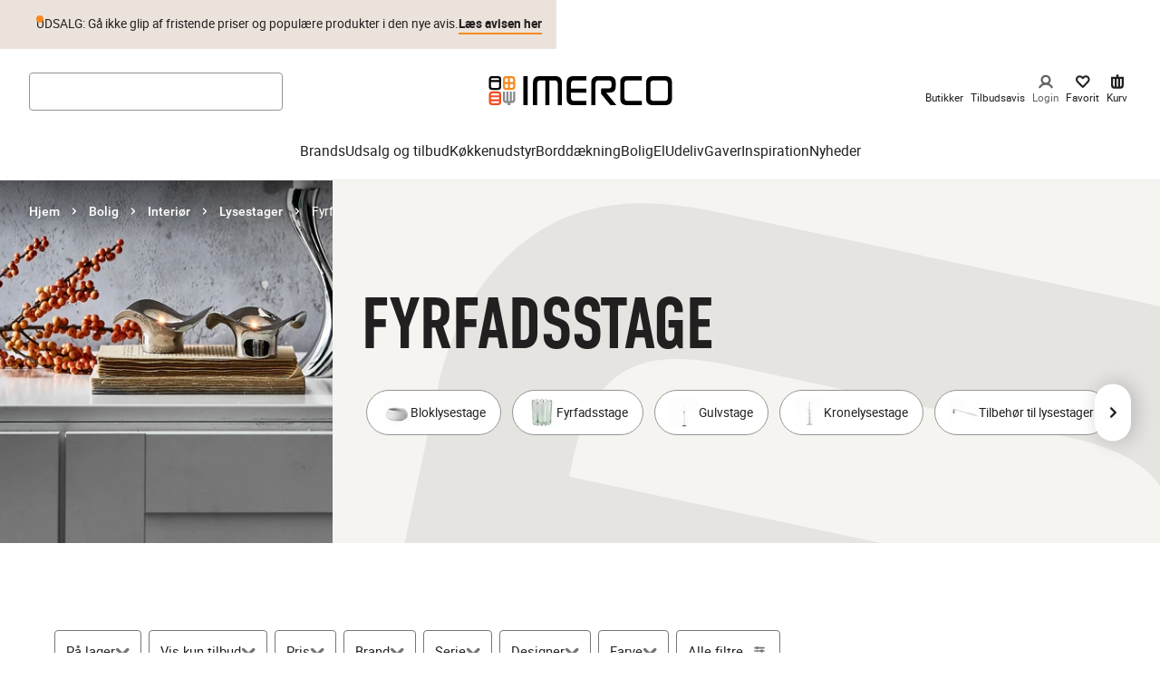

--- FILE ---
content_type: application/javascript; charset=utf-8
request_url: https://www.imerco.dk/_next/static/chunks/7217.4d2dd63e9645b266.js
body_size: 7515
content:
(self.webpackChunk_N_E=self.webpackChunk_N_E||[]).push([[7217],{89944:function(e,t,n){"use strict";n.d(t,{Z:function(){return ep}});var r,i,a,c,o,l,s=n(35944),d=n(85225),h=n(67294),m=n(13090),g=n(61441),p=n(12071),u=n(26601),v=n(10051);let Z=(0,u.Z)("div",{target:"e1atrzdd0"})({display:"grid",[v.AV.sm]:{display:"none"}}),f=(0,u.Z)("div",{target:"e1atrzdd1"})(({theme:e})=>({display:"none",gap:e.space["4"],[v.AV.sm]:{display:"grid"}})),y=(0,u.Z)("div",{target:"e1atrzdd2"})(({theme:e})=>({display:"grid",alignItems:"start",gridTemplateColumns:"1fr",gridTemplateRow:"min-content",gridAutoRows:"max-content",paddingBottom:e.space[3],[v.AV.sm]:{gridAutoColumns:"1fr",gridAutoFlow:"column",columnGap:e.space[2],paddingBottom:e.space[5]},[v.AV.md]:{gridAutoColumns:"1fr",gridAutoFlow:"column",columnGap:e.space[3],paddingBottom:e.space[5]}})),w=(0,u.Z)("div",{target:"e1atrzdd3"})({display:"block",gridAutoFlow:"row",gridTemplateColumns:"max-content",[v.AV.md]:{display:"grid"},[`& + & ${p.wW}`]:{borderTop:0}}),x=(0,u.Z)(p.rU,{target:"e1atrzdd4"})(({theme:e,color:t})=>({color:t,fontSize:e.fontSizes.xs})),z=(0,u.Z)("ul",{target:"e1atrzdd5"})(({theme:e})=>({display:"grid",gap:e.space["4"]}));function b(){return(b=Object.assign?Object.assign.bind():function(e){for(var t=1;t<arguments.length;t++){var n=arguments[t];for(var r in n)({}).hasOwnProperty.call(n,r)&&(e[r]=n[r])}return e}).apply(null,arguments)}var V=e=>h.createElement("svg",b({width:"1em",height:"1em",viewBox:"0 0 9 14",xmlns:"http://www.w3.org/2000/svg"},e),r||(r=h.createElement("path",{stroke:"currentColor",strokeWidth:2.5,d:"m-1 9 5-5 5 5",strokeLinecap:"round",strokeLinejoin:"round"}))),A=n(60226),C=n(61467),k=n(66793);let _=(0,h.memo)(({menuItem:e})=>{let{header:t,children:n}=e,r=n?n.filter(e=>e.link.url):[],i=(0,s.tZ)(T,{children:t});return(0,s.BX)(w,{children:[(0,s.tZ)(Z,{children:(0,s.tZ)(p.Qd,{header:i,icon:B,children:(0,s.tZ)(z,{children:r.map(({link:e})=>(0,s.tZ)("li",{children:(0,s.tZ)(x,{href:e.url,target:e.target,title:e.title,children:e.text,prefetch:!1,color:C.r.colors.white})},[e.id,e?.url,e.text].join("")))})})}),(0,s.BX)(f,{children:[i,(0,s.tZ)(z,{children:r.map(({link:e})=>(0,s.tZ)("li",{children:(0,s.tZ)(x,{href:e.url,target:e.target,title:e.title,children:e.text,prefetch:!1,color:C.r.colors.white})},[e.id,e?.url,e.text].join("")))})]})]})}),B=({isOpen:e})=>(0,s.tZ)(H,{children:e?(0,s.tZ)(V,{}):(0,s.tZ)(A.Z,{})}),H=(0,u.Z)("div",{target:"e1806hfc0"})(({theme:e})=>({display:"flex",color:e.colors.white})),T=(0,u.Z)("h2",{target:"e1806hfc1"})(({theme:e})=>({color:e.colors.white,fontFamily:e.fonts.roboto,textTransform:"uppercase",fontSize:20,lineHeight:"22px",fontWeight:"normal",letterSpacing:0,[v.AV.xs]:{fontSize:15,lineHeight:"20px"},[(0,k.mq)("xs","md")]:{fontSize:15,lineHeight:"20px"}})),E=({menu:e})=>(0,s.tZ)(p.UQ,{children:(0,s.tZ)(y,{children:e?.map(e=>s.tZ(_,{menuItem:e},e.id))})});var S=n(82502),I=n(42223),j=n(57664);function R(){return(R=Object.assign?Object.assign.bind():function(e){for(var t=1;t<arguments.length;t++){var n=arguments[t];for(var r in n)({}).hasOwnProperty.call(n,r)&&(e[r]=n[r])}return e}).apply(null,arguments)}function L(){return(L=Object.assign?Object.assign.bind():function(e){for(var t=1;t<arguments.length;t++){var n=arguments[t];for(var r in n)({}).hasOwnProperty.call(n,r)&&(e[r]=n[r])}return e}).apply(null,arguments)}let X=(0,u.Z)("div",{target:"e1oz9nv50"})(({theme:e})=>({display:"flex",flexWrap:"wrap",alignItems:"center",gap:e.space[1],[v.AV.sm]:{gap:e.space[3]},img:{maxWidth:35,[v.AV.sm]:{maxWidth:45}}})),M=(0,u.Z)("div",{target:"e1oz9nv51"})(()=>({display:"flex",flexWrap:"wrap",alignItems:"baseline"})),O=(0,u.Z)("div",{target:"e1oz9nv52"})(({theme:e})=>({display:"grid",gridTemplateColumns:"auto auto",justifyContent:"space-between",marginTop:e.space[4],paddingTop:e.space[3],paddingBottom:e.space[3],[v.AV.sm]:{gap:e.space[4]}})),P=(0,u.Z)("div",{target:"e1oz9nv53"})({backgroundColor:"#000",minHeight:56}),F=(0,u.Z)("div",{target:"e1oz9nv54"})(({theme:e})=>({margin:"auto",paddingLeft:e.space[2],paddingRight:e.space[2],color:e.colors.white,p:{fontSize:e.fontSizes.xs,marginBlockStart:0,marginBlockEnd:0}}));(0,u.Z)("div",{target:"e1oz9nv55"})({display:"none",[(0,k.mq)(0,"md")]:{display:"flex"}}),(0,u.Z)("div",{target:"e1oz9nv56"})({display:"none",[(0,k.mq)("md")]:{display:"flex"}});let N=(0,u.Z)(e=>h.createElement("svg",R({width:"1em",height:"1em",viewBox:"0 0 74 16",xmlns:"http://www.w3.org/2000/svg"},e),i||(i=h.createElement("path",{d:"M.017 0H10.17v1.901H6.172v10.717H3.981V1.901H0L.017 0Zm9.718 3.483h1.873v1.766h.034c.067-.252.184-.488.351-.723a2.79 2.79 0 0 1 .62-.64c.233-.201.5-.353.802-.47.284-.118.585-.186.887-.186.234 0 .401.017.485.017.083.017.184.034.267.034v1.935a3.367 3.367 0 0 0-.435-.068c-.15-.017-.284-.033-.435-.033a2.31 2.31 0 0 0-.953.202 2.418 2.418 0 0 0-.786.588c-.218.27-.402.59-.535.976a4.14 4.14 0 0 0-.201 1.346v4.34H9.702l.033-9.084Zm14.52 9.135H22.28V11.34h-.033c-.251.47-.62.824-1.104 1.11-.485.286-.987.42-1.489.42-1.187 0-2.057-.285-2.593-.891-.535-.589-.802-1.497-.802-2.692V3.483h2.007v5.602c0 .808.15 1.38.468 1.7.301.336.736.504 1.288.504.418 0 .77-.067 1.054-.202.284-.134.518-.303.686-.521.184-.219.3-.488.384-.791.084-.303.118-.64.118-.993v-5.3h2.007v9.136h-.017Zm3.411-2.927c.067.589.285.992.67 1.245.384.235.853.353 1.388.353.184 0 .401-.017.635-.05.235-.034.469-.084.67-.169.217-.084.384-.201.518-.37.134-.168.2-.37.184-.622-.017-.253-.1-.471-.284-.64-.184-.168-.402-.286-.67-.403a5.775 5.775 0 0 0-.936-.253c-.351-.067-.703-.151-1.07-.235a11.513 11.513 0 0 1-1.088-.303 3.11 3.11 0 0 1-.937-.488 2.095 2.095 0 0 1-.652-.774c-.167-.32-.25-.69-.25-1.16 0-.505.116-.91.367-1.246.234-.336.552-.605.92-.807a4.16 4.16 0 0 1 1.238-.438 7.047 7.047 0 0 1 1.288-.118c.468 0 .92.05 1.338.152.418.1.82.252 1.154.488.351.219.636.521.853.875.234.353.368.79.435 1.295h-2.09c-.101-.488-.319-.807-.653-.976a2.68 2.68 0 0 0-1.188-.252c-.133 0-.317.017-.501.034-.201.033-.368.067-.552.134a1.307 1.307 0 0 0-.435.286.675.675 0 0 0-.184.488c0 .252.083.438.25.589.168.151.385.27.67.387.267.1.585.185.936.252.352.068.72.152 1.088.236.368.084.719.185 1.07.303.351.117.67.269.937.488.267.201.502.454.669.757.167.303.25.69.25 1.127 0 .538-.116.993-.367 1.38-.251.37-.569.69-.954.925a4.712 4.712 0 0 1-1.304.521c-.485.101-.954.169-1.422.169a5.958 5.958 0 0 1-1.59-.202 4.036 4.036 0 0 1-1.27-.59 2.82 2.82 0 0 1-.837-.992c-.2-.387-.318-.858-.334-1.413h2.024v.017h.016Zm6.608-6.208h1.522V.723h2.007v2.743h1.806v1.497h-1.806v4.88c0 .218.017.386.033.554.017.152.067.286.117.387.067.101.168.186.285.236.134.05.3.084.535.084.134 0 .284 0 .418-.017s.285-.033.418-.067v1.565a8.57 8.57 0 0 1-.652.067c-.217.034-.418.034-.652.034-.536 0-.954-.05-1.272-.152a1.824 1.824 0 0 1-.752-.437 1.567 1.567 0 0 1-.368-.724c-.067-.286-.1-.639-.117-1.01V4.98h-1.522V3.449v.034Zm6.74 0h1.89v1.245h.034c.284-.539.67-.909 1.171-1.144a3.774 3.774 0 0 1 1.64-.354c.718 0 1.337.118 1.873.387.535.253.97.59 1.321 1.043.351.438.619.96.786 1.548.167.59.268 1.228.268 1.885 0 .622-.084 1.21-.234 1.783-.168.572-.402 1.094-.72 1.53-.317.438-.719.792-1.22 1.06-.502.27-1.071.405-1.74.405-.285 0-.586-.034-.87-.084a3.686 3.686 0 0 1-.836-.253 2.997 2.997 0 0 1-.736-.454 2.559 2.559 0 0 1-.57-.64h-.033V16h-2.007V3.483h-.017Zm7.01 4.576c0-.404-.051-.808-.168-1.195a3.055 3.055 0 0 0-.485-1.026 2.682 2.682 0 0 0-.786-.723 2.13 2.13 0 0 0-1.088-.27c-.836 0-1.472.286-1.907.875-.418.59-.635 1.38-.635 2.356 0 .47.05.891.167 1.278s.268.724.502 1.01c.217.286.485.505.803.673.318.168.669.252 1.087.252.468 0 .836-.1 1.154-.286.318-.185.569-.437.786-.723.201-.303.352-.64.435-1.027a5.81 5.81 0 0 0 .134-1.194ZM51.551 0h2.008v1.901h-2.008V0Zm0 3.483h2.008v9.135h-2.008V3.483ZM55.35 0h2.008v12.618h-2.008V0Zm8.13 12.87c-.72 0-1.372-.117-1.94-.37a4.404 4.404 0 0 1-1.44-.992 4.328 4.328 0 0 1-.886-1.531 6.013 6.013 0 0 1-.317-1.935c0-.69.1-1.33.317-1.918a4.48 4.48 0 0 1 .887-1.53c.385-.422.87-.758 1.438-.994a5.052 5.052 0 0 1 1.94-.37c.72 0 1.372.118 1.941.37a4.163 4.163 0 0 1 1.439.993c.384.42.685.942.886 1.531.2.589.318 1.228.318 1.918 0 .707-.1 1.346-.318 1.935a4.768 4.768 0 0 1-.886 1.53c-.385.421-.87.758-1.439.994a4.99 4.99 0 0 1-1.94.37Zm0-1.598c.435 0 .836-.1 1.154-.286.334-.185.585-.437.803-.74a3.18 3.18 0 0 0 .468-1.026 4.64 4.64 0 0 0 0-2.339c-.1-.387-.25-.723-.468-1.026a2.546 2.546 0 0 0-.803-.724 2.349 2.349 0 0 0-1.154-.286c-.435 0-.837.101-1.154.286a2.567 2.567 0 0 0-.803.724c-.218.303-.368.64-.469 1.026a4.608 4.608 0 0 0 0 2.339c.1.387.251.723.469 1.026a2.6 2.6 0 0 0 .803.74c.334.202.719.286 1.154.286Zm5.185-7.79h1.522V.724h2.007v2.743H74v1.497h-1.807v4.88c0 .218.017.386.034.554.017.152.067.286.117.387.067.101.167.186.284.236.134.05.301.084.536.084.133 0 .284 0 .418-.017s.284-.033.418-.067v1.565c-.217.033-.435.05-.652.067-.218.034-.419.034-.653.034-.535 0-.953-.05-1.27-.152a1.824 1.824 0 0 1-.754-.437 1.567 1.567 0 0 1-.368-.724c-.067-.286-.1-.639-.117-1.01V4.98h-1.522V3.449v.034Z",fill:"#FFF",fillRule:"nonzero"}))),{target:"e1oz9nv57"})({height:16,width:74}),U=(0,u.Z)("div",{target:"e1oz9nv58"})({display:"flex",flexWrap:"wrap",alignItems:"baseline","& > svg:nth-of-type(n+2)":{display:"none"},[v.AV.sm]:{"& > svg:nth-of-type(n+2)":{display:"block"}}}),q=(0,u.Z)(e=>h.createElement("svg",L({width:"1em",height:"1em",viewBox:"0 0 24 24",xmlns:"http://www.w3.org/2000/svg"},e),a||(a=h.createElement("path",{d:"M0 9.24h9.295L12.053 0l2.986 9.24H24l-11.947 8.823 5.404-1.132L19.815 24l-7.762-5.937L4.403 24l2.916-9.379z",fill:"#FAFAFA",fillRule:"evenodd"}))),{target:"e1oz9nv59"})({height:24,width:24}),Q=({image:e,title:t,index:n,height:r,width:i})=>(0,s.tZ)(p.Ee,{src:e.src,title:t,loading:"lazy",width:i||35,height:r||20,layout:"intrinsic",disableSkeleton:!0},e.src+n),W=({icons:e,height:t,width:n})=>(0,s.tZ)(X,{children:e.map(({image:e,title:r,link:i},a)=>(0,s.BX)(h.Fragment,{children:[i&&(0,s.tZ)(p.rU,{href:i.url,...i,children:(0,s.tZ)(Q,{image:e,height:t,width:n,title:r,index:a})}),!i&&(0,s.tZ)(Q,{image:e,height:t,width:n,title:r,index:a})]},a))}),Y=({paymentIcons:e,trustpilotLink:t,rate:n})=>(0,s.tZ)(P,{children:(0,s.tZ)(S.P,{children:(0,s.tZ)(I.T,{gutterSize:"medium",children:(0,s.BX)(O,{children:[t&&(0,s.tZ)(j.r,{href:t.url,...t,children:(0,s.BX)(M,{children:[(0,s.BX)(U,{children:[(0,s.tZ)(q,{}),(0,s.tZ)(q,{}),(0,s.tZ)(q,{}),(0,s.tZ)(q,{}),(0,s.tZ)(q,{})]}),(0,s.tZ)(F,{dangerouslySetInnerHTML:{__html:n}}),(0,s.tZ)(N,{})]})}),e?.length?(0,s.tZ)(W,{icons:e}):null]})})})});function $(){return($=Object.assign?Object.assign.bind():function(e){for(var t=1;t<arguments.length;t++){var n=arguments[t];for(var r in n)({}).hasOwnProperty.call(n,r)&&(e[r]=n[r])}return e}).apply(null,arguments)}var D=e=>h.createElement("svg",$({id:"logo-white_svg__Yes",xmlns:"http://www.w3.org/2000/svg",viewBox:"0 0 1002.98 158.9",width:"1em",height:"1em"},e),c||(c=h.createElement("defs",null,h.createElement("style",null,".logo-white_svg__cls-1{fill:#fff}"))),o||(o=h.createElement("path",{className:"logo-white_svg__cls-1",d:"M308.21 465V306.08h23.11V465zM583 465c-21.68 0-37.16-10.71-37.16-33.82v-89.8c0-21.68 13.1-35.25 35-35.25h71.89v23.1H589c-12.39 0-20 4.77-20 17.87v27.1h83.8v22.87H569v26.68c0 13.34 7.62 18.11 20.25 18.11h63.55V465zm298.75-135.82c-5.48 0-10 0-14.29 3.81s-5.24 8.1-5.24 13.58v75c0 15.25 5.72 20.25 20.73 20.25h74.6V465h-83.18c-22.63 0-35.26-13.34-35.26-35.73v-87.9c0-10.72 1.2-20.25 9.77-27.87 7.86-6.91 17.39-7.38 27.39-7.38h81.51v23.1zM1084.38 465h-65.12c-9.77 0-19.77-1.19-27.39-7.86-7.86-6.67-11-17.87-11-27.87v-86.99c0-10.48 3.34-21 11.2-28.11 7.62-6.91 17.15-8.1 27.16-8.1h65.36c24.54 0 37.87 11 37.87 36.2V429c.03 25-13.78 36-38.08 36zm15.25-116c0-14.53-6.19-19.77-20.48-19.77h-54.41c-14.29 0-20.73 5-20.73 19.77v73.6c0 5.48 1.2 11 5.25 15 4.29 4.29 9.76 4.29 15.48 4.29h54.41c13.57 0 20.48-4.29 20.48-18.58zm-738.92-5.77c0-21.68 10.72-37.16 33.82-37.16h89.8c21.68 0 35.26 13.1 35.26 35v123.86h-23.11V349.19c0-12.39-4.77-20-17.87-20h-27.15v135.74h-22.87V329.18h-26.68c-13.34 0-18.1 7.62-18.1 20.24v115.51h-23.1zm400.79 52.91h16c9.86 0 19.24-.47 27-7.28 8.45-7.51 9.62-16.89 9.62-27.45v-20.57c0-10.56-2.58-19.71-11-27.22-5.53-4.86-13.72-7.77-23.56-7.55H715c-21.58 0-34.49 13.37-34.49 34.73v124.13h22.78v-115.1c0-16.06 7.08-20.78 21.51-20.78h47.11c3.55 0 10 .33 14.19 4.09s5.27 8.69 5.27 12.82v10.25c0 5.4-.94 9.62-5.16 13.38s-8.69 3.75-14.08 3.75h-33.61a3.88 3.88 0 0 0-4.11 4v23c0 2.13.11 3.13 2.2 5.62 1.17 1.38 48.26 58.86 48.26 58.86H818z",transform:"translate(-119.51 -306.06)"})),h.createElement("path",{d:"M245.34 306.06h-30.92c-4.73 0-9.24.56-12.84 3.83s-5.29 8.34-5.29 13.29v41.13c0 4.73 1.46 10 5.18 13.18s8.34 3.72 13 3.72h30.81c11.49 0 18-5.18 18-17v-41c-.03-11.96-6.34-17.15-17.94-17.15zm-38.13 20.28c0-7 3-9.35 9.8-9.35h7.36v21.14h-17.16zm2.48 41.91a9.66 9.66 0 0 1-2.48-7.1v-12.08h17.16v21.22H217c-2.69 0-5.28 0-7.31-2.03zm42.75-6.76c0 6.76-3.26 8.79-9.69 8.79h-7.44v-21.21h17.13zm0-23.37h-17.13V317h7.44c6.76 0 9.69 2.48 9.69 9.35zM168.57 389.81h-30.92c-4.73 0-9.24.56-12.84 3.83s-5.29 8.34-5.29 13.29v41.12c0 4.73 1.46 10 5.18 13.18s8.34 3.72 13 3.72h30.81c11.49 0 18-5.18 18-17v-41.54c-.03-11.95-6.34-16.6-17.94-16.6zm-38.13 20.28c0-7 3-9.35 9.8-9.35H166c6.76 0 9.69 2.48 9.69 9.35v1.13h-45.25zm45.23 12v10.48h-45.23v-10.44zM166 454h-25.76c-2.7 0-5.29 0-7.32-2a9.66 9.66 0 0 1-2.48-7.1v-1.38h45.23v1.72C175.66 452 172.4 454 166 454z",transform:"translate(-119.51 -306.06)",style:{fill:"#fff"}}),l||(l=h.createElement("path",{className:"logo-white_svg__cls-1",d:"M168.57 306.06h-30.92c-4.73 0-9.24.56-12.84 3.83s-5.29 8.34-5.29 13.29v41.12c0 4.73 1.46 10 5.18 13.18s8.34 3.72 13 3.72h30.81c11.49 0 18-5.18 18-17v-41.54c-.03-11.94-6.34-16.6-17.94-16.6zm-38.13 20.28c0-7 3-9.35 9.8-9.35H166c6.76 0 9.69 2.48 9.69 9.35v1.13h-45.25zM166 370.28h-25.76c-2.7 0-5.29 0-7.32-2a9.66 9.66 0 0 1-2.48-7.1v-22.8h45.23v23.11c-.01 6.76-3.27 8.79-9.67 8.79z",transform:"translate(-119.51 -306.06)"})),h.createElement("path",{d:"M257.73 389.8c-4.77 0-5.3 2.31-5.3 5.33v38.16c0 6-2.79 8.51-7.83 9v-47c0-3-.45-5.47-5.43-5.47s-5.37 2.37-5.46 5.32v47.13h-7.78v-46.94c0-3-.64-5.5-5.45-5.5s-5.45 2.48-5.45 5.5v46.92a7.16 7.16 0 0 1-5.32-2 9.68 9.68 0 0 1-2.47-7.11v-37.83c0-3-.64-5.47-5.45-5.47s-5.5 2.45-5.5 5.47v41c0 4.74 1.52 10 5.23 13.2s8.31 3.72 12.91 3.72H223V465h13.6v-11.81h8.57c11.45 0 18.1-5.2 18.11-17v-40.87c-.03-3.06-.73-5.52-5.55-5.52z",transform:"translate(-119.51 -306.06)",style:{fill:"#fff"}})),G=n(859),J=n(75381),K=n.n(J);let ee=({children:e=(0,s.tZ)(G.Z,{}),description:t})=>(0,s.tZ)(p.rU,{href:"/","aria-label":t??"Imerco",children:(0,s.tZ)("div",{className:K().logoContainer,children:e})});var et=n(28602);let en=(0,u.Z)(p.j1,{target:"e1hsk7bt0"})(({theme:e})=>({color:e.colors.grey100,paddingTop:e.space[2],paddingBottom:e.space[2],"> p":{...e.mixins.useTextStyle("bodySmall")}})),er=(0,u.Z)(et.Z,{target:"e1hsk7bt1"})({[v.AV.xs]:{alignItems:"center"}}),ei=({text:e,logoImage:t})=>(0,s.BX)(er,{column:!0,children:[t&&(0,s.tZ)(ee,{description:t.caption,children:(0,s.tZ)(D,{})}),e&&(0,s.tZ)(en,{html:e})]});var ea=n(1816),ec=n(75812);let eo=(0,u.Z)(et.Z,{target:"e7idpx40"})(({theme:e})=>({[v.AV.xs]:{paddingTop:0},[v.AV.sm]:{paddingTop:e.space[5]},[v.AV.md]:{paddingTop:e.space[5]}})),el=(0,u.Z)("footer",{target:"e7idpx41"})(({theme:e})=>({backgroundColor:e.colors.black,alignSelf:"end",paddingBottom:0,width:"100%","&:empty":{display:"none"}}));(0,u.Z)(ec.Ef,{target:"e7idpx43"})(({theme:e})=>({display:"block",padding:`${e.space[4]} ${e.space[2]}`,position:"relative","&:hover":{backgroundColor:e.colors.grey30},"&:active":{backgroundColor:e.colors.grey50},svg:{height:24,width:24}}),(0,ea.fq)("active",({theme:e})=>({backgroundColor:e.colors.grey30,"&:hover":{backgroundColor:e.colors.grey40}})),(0,ea.fq)("mobileOnly",{[v.AV.sm]:{display:"none"}}));let es=(0,u.Z)("div",{target:"e7idpx44"})({display:"grid",gridAutoRows:"max-content",gridTemplateAreas:`"richtext"
                        "icons"
                        "newsletter"`,"&:empty":{display:"none"},[v.AV.xs]:{justifyContent:"space-between",gridTemplateColumns:"repeat(1, 1fr)",gridTemplateAreas:`"richtext"
                            "newsletter"
                            "icons"`},[v.AV.sm]:{justifyContent:"space-between",gridTemplateColumns:"repeat(3, 1fr)",gridTemplateAreas:`"richtext richtext icons" 
                            "newsletter . ."`},[v.AV.lg]:{justifyContent:"space-between",gridTemplateColumns:"repeat(3, 1fr)",gridTemplateAreas:'"richtext icons newsletter"'}}),ed=(0,u.Z)(et.Z,{target:"e7idpx45"})(()=>({justifyContent:"center",[v.AV.sm]:{justifyContent:"end"},[v.AV.lg]:{justifyContent:"center"}})),eh=(0,u.Z)("div",{target:"e7idpx46"})({display:"none",[(0,k.mq)(0,"md")]:{display:"block"}}),em=(0,u.Z)("div",{target:"e7idpx47"})({display:"none",[(0,k.mq)("md")]:{display:"block"}});var eg=n(43531),ep=(0,m.P)(()=>{let{data:e}=(0,d.xQ)(),{contactText:t,logoImage:n,menu:r,newsletterText:i,newsletterLink:a,paymentIcons:c,additionalIcons:o,trustpilotLink:l,rate:h}=e?.footer||{},m=c?.length||l,p=r||t||n||i||a||o?.length;return(0,s.tZ)(s.HY,{children:(0,s.BX)(el,{children:[p&&(0,s.tZ)(s.HY,{children:(0,s.tZ)(eg.EM,{children:(0,s.BX)(eo,{column:!0,children:[r&&(0,s.tZ)(E,{menu:r}),(0,s.BX)(es,{children:[(0,s.tZ)(g.P,{area:"richtext",children:t||n?(0,s.tZ)(ei,{text:t,logoImage:n}):null}),(0,s.tZ)(g.P,{area:"icons",children:!!o?.length&&(0,s.BX)(ed,{children:[(0,s.tZ)(eh,{children:(0,s.tZ)(W,{height:24,width:24,icons:o})}),(0,s.tZ)(em,{children:(0,s.tZ)(W,{height:32,width:32,icons:o})})]})})]})]})})}),m?(0,s.tZ)(Y,{rate:h,trustpilotLink:l,paymentIcons:c}):null]})})})},3689:function(e,t,n){"use strict";n.d(t,{A:function(){return d}});var r=n(67294),i=n(51824),a=n(76054),c=n(11163),o=n(81354),l=n.n(o);let s=["checkout"];function d({frame:e,page:t}){let n=(0,r.useRef)(!1),o=(0,c.useRouter)(),d=(0,i.h)(e),h=(0,a.Z)(),m=(0,r.useRef)(window.location.pathname),g=(0,r.useRef)(),p=(0,r.useCallback)(e=>{g.current=m.current,m.current=e},[m.current,g.current]);async function u(){let e=h?.email?l().SHA256(h?.email).toString():void 0;s.includes(m.current)||g.current===m.current||(d.pageView({page:t,loggedIn:!h.isGuest,customerId:e}),g.current=m.current)}(0,r.useEffect)(()=>(o.events.on("routeChangeComplete",p),()=>{o.events.off("routeChangeComplete",p)}),[o.events]),(0,r.useEffect)(()=>{!h.isInitialized||n.current||d.isReady||d.initialize(h.customerId,h.c_imercoCustomerNo)},[h.customerId,h.c_imercoCustomerNo,h.isInitialized,d.isReady]),(0,r.useEffect)(()=>{d.isReady&&(u(),d.hasQueue&&d.runQueue())},[d.isReady,m.current,d.hasQueue])}},16552:function(e,t,n){"use strict";n.d(t,{Q:function(){return r}}),n(11163),n(67294);let r=()=>{}},89216:function(e,t,n){"use strict";n.d(t,{L:function(){return d}});var r=n(35944);n(67294);var i=n(9008),a=n.n(i),c=n(11163),o=n(16555),l=n(22420),s=n(99125);let d=()=>{let{meta:e,type:t,data:n}=(0,l.q)(),{title:i,description:d,canonical:m,hideFromRobots:g,openGraph:p,url:u}=e||{},v=n?.product?.pageDescription,Z=n?.product?.shortDescription,f=v||Z||d,y="p50ProductDetailsPage"===t?u:m?.url,{query:w}=(0,c.useRouter)(),{config:x}=(0,s.Z)(),z=p?.image?.src?(0,o.O)({src:p?.image.src,width:1200}):null,b=x.NEXT_PUBLIC_URL+(y||h(w)),V=x.NEXT_PUBLIC_URL+(u||h(w));return(0,r.BX)(a(),{children:[i?(0,r.tZ)("title",{children:i},"title"):null,f?(0,r.tZ)("meta",{name:"description",content:f},"description"):null,(0,r.tZ)("meta",{name:"name",content:i},"metaName"),g?(0,r.tZ)("meta",{name:"robots",content:"noindex, nofollow"},"hideFromRobots"):null,(0,r.tZ)("link",{rel:"canonical",href:b},"canonical"),(0,r.tZ)("meta",{name:"og:url",content:V},"ogUrl"),(0,r.tZ)("meta",{name:"og:site_name",content:"Imerco"}),(0,r.tZ)("meta",{name:"author",content:"Imerco"}),(0,r.tZ)("meta",{name:"copyright",content:"Imerco"}),!!z&&!!p?.image&&(0,r.BX)(r.HY,{children:[(0,r.tZ)("meta",{name:"og:image",content:z},"ogImage"),(0,r.tZ)("meta",{name:"og:image:width",content:"1200px"}),(0,r.tZ)("meta",{name:"og:image:height",content:p.image.height*(1200/p.image.width)+"px"})]}),!!p?.title&&(0,r.tZ)(r.HY,{children:(0,r.tZ)("meta",{name:"og:title",content:p?.title},"ogTitle")}),!!p?.description&&(0,r.tZ)(r.HY,{children:(0,r.tZ)("meta",{name:"og:description",content:p?.description})}),!!p?.type&&(0,r.BX)(r.HY,{children:[(0,r.tZ)("meta",{name:"og:type",content:p?.type}),(0,r.tZ)("meta",{name:"twitter_card",content:p?.type}),(0,r.tZ)("meta",{property:"og:type",content:p?.type})]}),!!p&&Object.entries(p).filter(e=>!["image","title","description","type","image"].includes(e[0])).map(([e,t])=>(0,r.tZ)("meta",{property:`og:${e}`,content:t},e)),(0,r.tZ)("meta",{name:"robots",content:"max-image-preview:large"})]})};function h(e){let t=Array.isArray(e.slug)?e.slug.join("/"):e.slug??"",n=new URLSearchParams;return e.id&&n.append("id",e.id.toString()),e.storeid&&n.append("storeid",e.storeid.toString()),e.page&&parseInt(e.page.toString(),10)>1&&n.append("page",e.page.toString()),`/${t?.toLowerCase()}${n.toString()?`?${n.toString()}`:""}`}},75381:function(e){e.exports={logoContainer:"Logo_logoContainer__QaZ2t"}}}]);
//# sourceMappingURL=7217.4d2dd63e9645b266.js.map